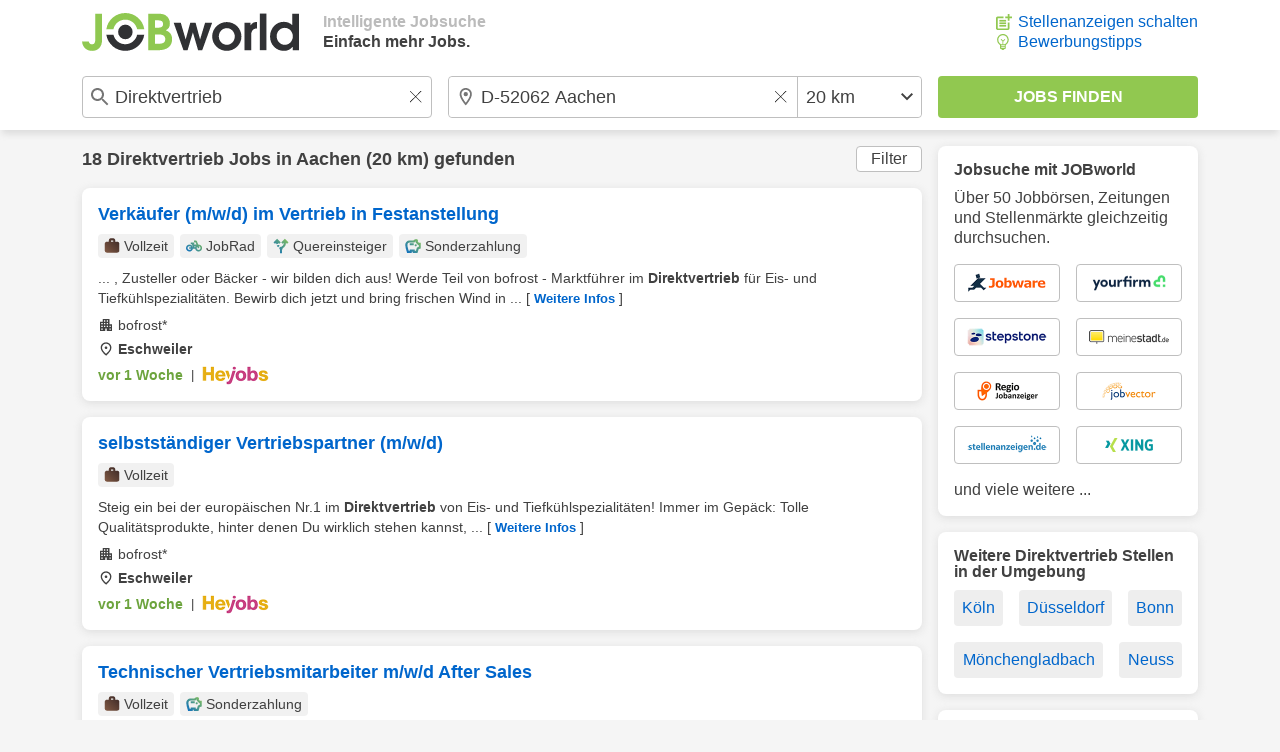

--- FILE ---
content_type: image/svg+xml
request_url: https://www.jobworld.de/bilder/icons/input-location.svg
body_size: 384
content:
<svg xmlns="http://www.w3.org/2000/svg" height="18px" viewBox="0 0 18 18" width="18px" fill="#757575">
    <g transform="matrix(0.8745,0,0,0.8745,-1.749,-1.749)">
        <path d="M12,2C8.13,2 5,5.13 5,9C5,14.25 12,22 12,22C12,22 19,14.25 19,9C19,5.13 15.87,2 12,2ZM7,9C7,6.24 9.24,4 12,4C14.76,4 17,6.24 17,9C17,11.88 14.12,16.19 12,18.88C9.92,16.21 7,11.85 7,9Z" style="fill-rule:nonzero;"/>
    </g>
    <g transform="matrix(0.8745,0,0,0.8745,-1.749,-1.749)">
        <circle cx="12" cy="9" r="2.5"/>
    </g>
</svg>


--- FILE ---
content_type: image/svg+xml
request_url: https://www.jobworld.de/bilder/icons/car-green.svg
body_size: 2125
content:
<?xml version="1.0" encoding="UTF-8" standalone="no"?>
<!DOCTYPE svg PUBLIC "-//W3C//DTD SVG 1.1//EN" "http://www.w3.org/Graphics/SVG/1.1/DTD/svg11.dtd">
<svg width="100%" height="100%" viewBox="0 0 24 24" version="1.1" xmlns="http://www.w3.org/2000/svg" xmlns:xlink="http://www.w3.org/1999/xlink" xml:space="preserve" xmlns:serif="http://www.serif.com/" style="fill-rule:evenodd;clip-rule:evenodd;stroke-linejoin:round;stroke-miterlimit:2;">
    <g transform="matrix(0.025,0,0,0.025,-1.77636e-15,23)">
        <path d="M243,-166L243,-157C243,-136.88 235.667,-120.017 221,-106.41C206.333,-92.803 189,-86 169,-86L160,-86C140,-86 122.667,-93.333 108,-108C93.333,-122.667 86,-140 86,-160L86,-486.29L172,-731C178.667,-750.333 190.06,-765.667 206.18,-777C222.3,-788.333 240.24,-794 260,-794L700,-794C719.76,-794 737.7,-788.333 753.82,-777C769.94,-765.667 781.333,-750.333 788,-731L874,-486.29L874,-160C874,-140 866.667,-122.667 852,-108C837.333,-93.333 820,-86 800,-86L791,-86C771,-86 753.667,-92.803 739,-106.41C724.333,-120.017 717,-136.88 717,-157L717,-166L243,-166ZM246,-560L714,-560L677,-668L283,-668L246,-560ZM212,-480L212,-292L212,-480ZM306,-326C322.667,-326 336.833,-331.833 348.5,-343.5C360.167,-355.167 366,-369.333 366,-386C366,-402.667 360.167,-416.833 348.5,-428.5C336.833,-440.167 322.667,-446 306,-446C289.333,-446 275.167,-440.167 263.5,-428.5C251.833,-416.833 246,-402.667 246,-386C246,-369.333 251.833,-355.167 263.5,-343.5C275.167,-331.833 289.333,-326 306,-326ZM654,-326C670.667,-326 684.833,-331.833 696.5,-343.5C708.167,-355.167 714,-369.333 714,-386C714,-402.667 708.167,-416.833 696.5,-428.5C684.833,-440.167 670.667,-446 654,-446C637.333,-446 623.167,-440.167 611.5,-428.5C599.833,-416.833 594,-402.667 594,-386C594,-369.333 599.833,-355.167 611.5,-343.5C623.167,-331.833 637.333,-326 654,-326ZM212,-292L748,-292L748,-480L212,-480L212,-292Z" style="fill:url(#_Linear1);fill-rule:nonzero;"/>
    </g>
    <defs>
        <linearGradient id="_Linear1" x1="0" y1="0" x2="1" y2="0" gradientUnits="userSpaceOnUse" gradientTransform="matrix(960,-960,960,960,7.10543e-14,40)"><stop offset="0" style="stop-color:rgb(0,102,204);stop-opacity:1"/><stop offset="1" style="stop-color:rgb(145,200,80);stop-opacity:1"/></linearGradient>
    </defs>
</svg>


--- FILE ---
content_type: application/javascript
request_url: https://www.jobworld.de/js/jwscript-base.m9fyg67n.js
body_size: 2787
content:
function jwAssetBase(){this.files={jwconst_css_base:"/css/base.xyhnxbn5.css",jwconst_js_base:"/js/base.b426qa8b.js",jwconst_js_jwapp_base:"/js/jwapp-base.sxkpd7gu.js"}}jwAssetBase.prototype.getFile=function(a){if(!(a in this.files))throw"unknown file "+a;return this.addDomain(this.files[a])};jwAssetBase.prototype.addDomain=function(a){RegExp("^(//|http)").test(a)||(a="//"+window.location.hostname+a);return a};(function(){window.jwAsset=new jwAssetBase})();

var jwScriptStorage=jwScriptStorage||{};jwScriptStorage.getCookies=function(){let c=document.cookie?document.cookie.split(";"):[],d=c.length,b={};for(let f=0;f<d;f++){var a=c[f];let e=a.indexOf("=");if(0<=e){let g=a.substring(0,e).trim();a=a.substring(e+1).trim();b[g]=a}}return b};jwScriptStorage.getCookie=function(c,d){d="object"===typeof d?d:{};let b=this.getCookies();c=c in b&&null!==b[c]&&""!==b[c]?b[c]:"";if("decode"in d&&null!==d.decode?d.decode:1)c=decodeURIComponent(c);return c};
jwScriptStorage.setCookie=function(c,d,b){var a="object"===typeof b?b:{};b=[];var f="path"in a&&null!==a.path?a.path:"/",e="domain"in a&&null!==a.domain?a.domain:null,g="expires"in a&&null!==a.expires?a.expires:null;a="samesite"in a&&null!==a.samesite?a.samesite:"lax";b.push(c+"="+encodeURIComponent(d));b.push("secure");b.push("path="+f);b.push("samesite="+a);null!==e&&b.push("domain="+e);null!==g&&(c=new Date,d=c.getTime()+1E3*g,c.setTime(d),b.push("expires="+c.toUTCString()));document.cookie=b.join(";")};

var jwScriptNetwork=jwScriptNetwork||{};jwScriptNetwork.xhr=function(a,b,c){var e=new XMLHttpRequest;e.open(b,a,!0);e.timeout="number"===typeof c?c:1E4;this.xhrSetEvents(e,{error:function(d){console.log("xhr: error: "+e.status);console.log(d)},timeout:function(d){console.log("xhr: timeout: "+e.status);console.log(d)}});return e};jwScriptNetwork.xhrTypeURL=function(a,b,c){a=this.xhr(a,b,c);a.setRequestHeader("Content-Type","application/x-www-form-urlencoded");return a};
jwScriptNetwork.xhrTypeJSON=function(a,b,c){a=this.xhr(a,b,c);a.setRequestHeader("Content-Type","application/json");return a};jwScriptNetwork.xhrSetEvents=function(a,b){["loadend","error","timeout"].forEach(function(d){"function"===typeof b[d]&&(a["on"+d]=b[d])});if("function"===typeof b.load){var c=b.load.bind(a),e=a.onerror.bind(a);a.onload=function(d){4===a.readyState&&(200===a.status?c(d):e(d))}}return a};
jwScriptNetwork.xhrDataURL=function(a){var b=[];Object.keys(a).forEach(function(c){b.push(c+"="+encodeURIComponent(a[c]))});return b};jwScriptNetwork.xhrSendURL=function(a,b){a.send(this.xhrDataURL(b).join("&"))};jwScriptNetwork.xhrSendJSON=function(a,b){a.send(JSON.stringify(b))};

function jwScriptFile(a,b){this.id=a;this.tag=null;this.try=0;this.errorHandler=null;this.loaded=0;this.timeout=this.loadedHandler=null;this.running=0;this.callback=[];this.location=b;this.dependency={};this.setLoadHandler();this.setErrorHandler()}jwScriptFile.prototype.isReady=function(){return this.isLoaded()&&!this.isRunning()?!0:!1};jwScriptFile.prototype.isLoaded=function(){return 1===this.loaded?!0:!1};jwScriptFile.prototype.isRunning=function(){return 1===this.running?!0:!1};
jwScriptFile.prototype.isWaiting=function(){var a=!1,b;for(b in this.dependency)jwScript.getFile(b).isReady()||(a=!0);return a};jwScriptFile.prototype.addCallback=function(a){"object"===typeof a&&this.callback.push(a)};jwScriptFile.prototype.addDependency=function(a){this.isReady()||"string"!==typeof a||this.location===a||(this.dependency[a]=1)};jwScriptFile.prototype.runCallback=function(a){this.callback.forEach(function(b){b[a]()},this);this.callback=[]};
jwScriptFile.prototype.setLoadHandler=function(){this.loadedHandler=function(a){this.stop();this.loaded=1;this.dependency={};this.runCallback("run")}.bind(this)};jwScriptFile.prototype.setErrorHandler=function(){this.errorHandler=function(a){this.retry()}.bind(this)};jwScriptFile.prototype.addOnLoad=function(){this.tag.addEventListener("load",this.loadedHandler)};jwScriptFile.prototype.addOnError=function(){this.tag.addEventListener("error",this.errorHandler)};
jwScriptFile.prototype.addOnTimeout=function(){this.timeout=window.setTimeout(this.errorHandler,1E4)};jwScriptFile.prototype.removeOnLoad=function(){this.tag.removeEventListener("load",this.loadedHandler)};jwScriptFile.prototype.removeOnError=function(){this.tag.removeEventListener("error",this.errorHandler)};jwScriptFile.prototype.removeOnTimeout=function(){clearTimeout(this.timeout)};jwScriptFile.prototype.load=function(){};jwScriptFile.prototype.append=function(){document.head.appendChild(this.tag)};
jwScriptFile.prototype.remove=function(){if(null!==this.tag){this.removeOnLoad();this.removeOnError();var a=document.getElementById(this.id);null!==a&&document.head.removeChild(a);this.tag=null}};jwScriptFile.prototype.retry=function(){this.try++;2>this.try?(this.reset(),this.load()):(this.stop(),this.runCallback("stop"))};jwScriptFile.prototype.reset=function(){this.remove();this.loaded=0};
jwScriptFile.prototype.start=function(){this.isReady()?this.runCallback("run"):this.isWaiting()||this.isRunning()||(this.running=1,this.addOnTimeout(),this.retry())};jwScriptFile.prototype.stop=function(){this.running=0;this.removeOnTimeout()};function jwScriptFileJS(a,b){jwScriptFile.call(this,a,b)}jwScriptFileJS.prototype=Object.create(jwScriptFile.prototype);jwScriptFileJS.prototype.constructor=jwScriptFileJS;
jwScriptFileJS.prototype.load=function(){this.tag=document.createElement("script");this.addOnLoad();this.addOnError();this.tag.id=this.id;this.tag.async=!0;this.tag.src=this.location;this.append()};function jwScriptFileCSS(a,b){jwScriptFile.call(this,a,b)}jwScriptFileCSS.prototype=Object.create(jwScriptFile.prototype);jwScriptFileCSS.prototype.constructor=jwScriptFileCSS;
jwScriptFileCSS.prototype.load=function(){this.tag=document.createElement("link");this.addOnLoad();this.addOnError();this.tag.id=this.id;this.tag.rel="stylesheet";this.tag.type="text/css";this.tag.href=this.location;this.append()};

function jwScriptCallback(a,c,b){this.id=a;this.files=c;this.queue=[];this.running=0;this.timeout=null;this.callback=b;this.errorHandler=null;this.setErrorHandler()}jwScriptCallback.prototype.isRunning=function(){return 1===this.running?!0:!1};jwScriptCallback.prototype.isPending=function(){return 0<this.queue.length?!0:!1};jwScriptCallback.prototype.hasCallback=function(){return"function"===typeof this.callback?!0:!1};jwScriptCallback.prototype.setErrorHandler=function(){this.errorHandler=function(a){this.stop()}.bind(this)};
jwScriptCallback.prototype.addOnTimeout=function(){this.timeout=window.setTimeout(this.errorHandler,25E3)};jwScriptCallback.prototype.removeOnTimeout=function(){clearTimeout(this.timeout)};jwScriptCallback.prototype.start=function(){this.running=1;var a=null;this.files.forEach(function(c){var b=jwScript.getFile(c);b.addCallback(this);null!==a&&b.addDependency(a);a=c;this.queue.push(b)},this);this.addOnTimeout();this.run()};jwScriptCallback.prototype.stop=function(){this.running=0;this.queue=[];this.removeOnTimeout()};
jwScriptCallback.prototype.run=function(){if(this.isRunning()){for(;this.isPending()&&this.queue[0].isReady();)this.queue.shift();this.isPending()?this.queue[0].start():(this.stop(),this.hasCallback()&&this.callback())}};

function jwScriptDataLayer(){}jwScriptDataLayer.prototype.push=function(){var b="[object Arguments]"===Object.prototype.toString.call(arguments[0])?arguments[0]:arguments,a=b[0];"string"===typeof a&&"function"===typeof this[a]&&this[a].apply(this,[].slice.call(b,1))};function jwScriptDataLayerSetup(b,a,c){var d=window[a]instanceof Array?window[a]:[];c=new this[c];"function"!==typeof window[b]&&(window[b]=function(){window[a].push(arguments)});for(window[a]=c;0<d.length;)c.push(d.shift())};

function jwScriptBase(){this.ids={};this.chars="abcdefghijklmnopqrstuvwxyz0123456789";this.files={};this.timer={}}jwScriptBase.prototype=Object.create(jwScriptDataLayer.prototype);jwScriptBase.prototype.constructor=jwScriptBase;jwScriptBase.prototype.getFile=function(a){this.hasFile(a)||(-1!==a.indexOf(".js")||-1!==a.indexOf("gtag")?this.files[a]=new jwScriptFileJS(this.generateID(20),a):-1!==a.indexOf(".css")&&(this.files[a]=new jwScriptFileCSS(this.generateID(20),a)));return this.files[a]};
jwScriptBase.prototype.hasFile=function(a){return"string"===typeof a&&"object"===typeof this.files[a]?!0:!1};jwScriptBase.prototype.defer=function(a,b){a instanceof Array&&(new jwScriptCallback(this.generateID(20),a,b)).start()};jwScriptBase.prototype.async=function(a){a instanceof Array&&a.forEach(function(b){this.getFile(b).start()},this)};jwScriptBase.prototype.delay=function(a,b,c){a in this.timer&&clearTimeout(this.timer[a]);this.timer[a]=setTimeout(c,b)};
jwScriptBase.prototype.ready=function(a){"function"===typeof a&&("complete"===document.readyState||"loading"!==document.readyState&&!document.documentElement.doScroll?a():document.addEventListener("DOMContentLoaded",a))};jwScriptBase.prototype.generateID=function(a){for(var b=0,c=!1,d=null;!c&&10>b;){b++;d="";for(var e=0;e<a;e++)d+=this.chars.charAt(Math.floor(Math.random()*this.chars.length));d in this.ids||(c=!0,this.ids[d]=1)}if(!c)throw"could not generate id";return d};
jwScriptBase.prototype.isProductionEnvironment=function(){return"string"!==typeof window.jwEnvironment?!0:!1};jwScriptBase.prototype.getNode=function(a){a=document.querySelectorAll(a);return 0<a.length?a[0]:null};jwScriptBase.prototype.hasNode=function(a){return null!==this.getNode(a)?!0:!1};jwScriptBase.prototype.emptyNode=function(a){for(a=this.getNode(a);null!==a&&a.firstChild;)index++,a.removeChild(a.firstChild)};
jwScriptBase.prototype.deleteNode=function(a){a=this.getNode(a);null!==a&&a.parentNode&&a.parentNode.removeChild(a)};(function(){jwScriptDataLayerSetup("jwTag","jwScript","jwScriptBase")})();



--- FILE ---
content_type: image/svg+xml
request_url: https://www.jobworld.de/bilder/icons/piggybank-green.svg
body_size: 2128
content:
<?xml version="1.0" encoding="UTF-8" standalone="no"?>
<!DOCTYPE svg PUBLIC "-//W3C//DTD SVG 1.1//EN" "http://www.w3.org/Graphics/SVG/1.1/DTD/svg11.dtd">
<svg width="100%" height="100%" viewBox="0 0 24 24" version="1.1" xmlns="http://www.w3.org/2000/svg" xmlns:xlink="http://www.w3.org/1999/xlink" xml:space="preserve" xmlns:serif="http://www.serif.com/" style="fill-rule:evenodd;clip-rule:evenodd;stroke-linejoin:round;stroke-miterlimit:2;">
    <g transform="matrix(0.025,0,0,0.025,0.0125,24.5)">
        <path d="M638,-482C655.333,-482 670.167,-488.167 682.5,-500.5C694.833,-512.833 701,-527.667 701,-545C701,-562.333 694.833,-577.167 682.5,-589.5C670.167,-601.833 655.333,-608 638,-608C620.667,-608 605.833,-601.833 593.5,-589.5C581.167,-577.167 575,-562.333 575,-545C575,-527.667 581.167,-512.833 593.5,-500.5C605.833,-488.167 620.667,-482 638,-482ZM276,-551L518,-551L518,-662L276,-662L276,-551ZM126,-86C102,-168 78,-249.5 54,-330.5C30,-411.5 18,-494.667 18,-580C18,-650.667 42.667,-710.667 92,-760C141.333,-809.333 201.333,-834 272,-834L505,-834C527,-859.333 553.333,-879 584,-893C614.667,-907 647,-914 681,-914C706.333,-914 728.167,-905 746.5,-887C764.833,-869 774,-847.333 774,-822C774,-816.667 773.5,-811.667 772.5,-807C771.5,-802.333 770.333,-797.333 769,-792C767.667,-786.667 766.167,-781.667 764.5,-777C762.833,-772.333 761.333,-767.333 760,-762L828,-694L941,-694L941,-356L815,-317L746,-86L469,-86L469,-166L404,-166L404,-86L126,-86ZM221,-212L285,-212L285,-292L587,-292L587,-212L651,-212L713,-416L815,-447L815,-568L775,-568L635,-708C635,-720.667 635.667,-733.167 637,-745.5C638.333,-757.833 640.667,-770.333 644,-783C626.667,-776.333 611.5,-766.5 598.5,-753.5C585.5,-740.5 575,-725.333 567,-708L272,-708C236,-708 205.667,-695.667 181,-671C156.333,-646.333 144,-616 144,-580C144,-516.667 152.667,-454.833 170,-394.5C187.333,-334.167 204.333,-273.333 221,-212Z" style="fill:url(#_Linear1);fill-rule:nonzero;"/>
    </g>
    <defs>
        <linearGradient id="_Linear1" x1="0" y1="0" x2="1" y2="0" gradientUnits="userSpaceOnUse" gradientTransform="matrix(960,-960,960,960,-0.5,-20)"><stop offset="0" style="stop-color:rgb(0,102,204);stop-opacity:1"/><stop offset="1" style="stop-color:rgb(145,200,80);stop-opacity:1"/></linearGradient>
    </defs>
</svg>


--- FILE ---
content_type: image/svg+xml
request_url: https://www.jobworld.de/bilder/icons/briefcase-v2-brown.svg
body_size: 1289
content:
<?xml version="1.0" encoding="UTF-8" standalone="no"?>
<!DOCTYPE svg PUBLIC "-//W3C//DTD SVG 1.1//EN" "http://www.w3.org/Graphics/SVG/1.1/DTD/svg11.dtd">
<svg width="100%" height="100%" viewBox="0 0 24 24" version="1.1" xmlns="http://www.w3.org/2000/svg" xmlns:xlink="http://www.w3.org/1999/xlink" xml:space="preserve" xmlns:serif="http://www.serif.com/" style="fill-rule:evenodd;clip-rule:evenodd;stroke-linejoin:round;stroke-miterlimit:2;">
    <path d="M4.3,21.85C3.417,21.85 2.671,21.546 2.063,20.938C1.454,20.329 1.15,19.583 1.15,18.7L1.15,8.7C1.15,7.817 1.454,7.071 2.063,6.462C2.671,5.854 3.417,5.55 4.3,5.55L7.225,5.55L7.225,3.55C7.225,2.667 7.529,1.921 8.138,1.313C8.746,0.704 9.492,0.4 10.375,0.4L13.625,0.4C14.508,0.4 15.254,0.704 15.863,1.313C16.471,1.921 16.775,2.667 16.775,3.55L16.775,5.55L19.7,5.55C20.583,5.55 21.329,5.854 21.938,6.462C22.546,7.071 22.85,7.817 22.85,8.7L22.85,18.7C22.85,19.583 22.546,20.329 21.938,20.938C21.329,21.546 20.583,21.85 19.7,21.85L4.3,21.85ZM10.375,5.55L13.625,5.55L13.625,3.55L10.375,3.55L10.375,5.55Z" style="fill:url(#_Linear1);fill-rule:nonzero;"/>
    <defs>
        <linearGradient id="_Linear1" x1="0" y1="0" x2="1" y2="0" gradientUnits="userSpaceOnUse" gradientTransform="matrix(24,-24,24,24,0,24)"><stop offset="0" style="stop-color:rgb(136,94,71);stop-opacity:1"/><stop offset="1" style="stop-color:rgb(54,37,35);stop-opacity:1"/></linearGradient>
    </defs>
</svg>


--- FILE ---
content_type: image/svg+xml
request_url: https://www.jobworld.de/bilder/icons/briefcase-v0-brown.svg
body_size: 1362
content:
<?xml version="1.0" encoding="UTF-8" standalone="no"?>
<!DOCTYPE svg PUBLIC "-//W3C//DTD SVG 1.1//EN" "http://www.w3.org/Graphics/SVG/1.1/DTD/svg11.dtd">
<svg width="100%" height="100%" viewBox="0 0 24 24" version="1.1" xmlns="http://www.w3.org/2000/svg" xmlns:xlink="http://www.w3.org/1999/xlink" xml:space="preserve" xmlns:serif="http://www.serif.com/" style="fill-rule:evenodd;clip-rule:evenodd;stroke-linejoin:round;stroke-miterlimit:2;">
    <path d="M4.3,21.85C3.417,21.85 2.671,21.546 2.063,20.938C1.454,20.329 1.15,19.583 1.15,18.7L1.15,8.7C1.15,7.817 1.454,7.071 2.063,6.462C2.671,5.854 3.417,5.55 4.3,5.55L7.225,5.55L7.225,3.55C7.225,2.667 7.529,1.921 8.138,1.313C8.746,0.704 9.492,0.4 10.375,0.4L13.625,0.4C14.508,0.4 15.254,0.704 15.863,1.313C16.471,1.921 16.775,2.667 16.775,3.55L16.775,5.55L19.7,5.55C20.583,5.55 21.329,5.854 21.938,6.462C22.546,7.071 22.85,7.817 22.85,8.7L22.85,18.7C22.85,19.583 22.546,20.329 21.938,20.938C21.329,21.546 20.583,21.85 19.7,21.85L4.3,21.85ZM4.3,18.7L19.7,18.7L19.7,8.7L4.3,8.7L4.3,18.7ZM10.375,5.55L13.625,5.55L13.625,3.55L10.375,3.55L10.375,5.55ZM4.3,18.7L4.3,8.7L4.3,18.7Z" style="fill:url(#_Linear1);fill-rule:nonzero;"/>
    <defs>
        <linearGradient id="_Linear1" x1="0" y1="0" x2="1" y2="0" gradientUnits="userSpaceOnUse" gradientTransform="matrix(24,-24,24,24,0,24)"><stop offset="0" style="stop-color:rgb(136,94,71);stop-opacity:1"/><stop offset="1" style="stop-color:rgb(54,37,35);stop-opacity:1"/></linearGradient>
    </defs>
</svg>


--- FILE ---
content_type: image/svg+xml
request_url: https://www.jobworld.de/bilder/icons/remuneration-green.svg
body_size: 1848
content:
<?xml version="1.0" encoding="UTF-8" standalone="no"?>
<!DOCTYPE svg PUBLIC "-//W3C//DTD SVG 1.1//EN" "http://www.w3.org/Graphics/SVG/1.1/DTD/svg11.dtd">
<svg width="100%" height="100%" viewBox="0 0 24 24" version="1.1" xmlns="http://www.w3.org/2000/svg" xmlns:xlink="http://www.w3.org/1999/xlink" xml:space="preserve" xmlns:serif="http://www.serif.com/" style="fill-rule:evenodd;clip-rule:evenodd;stroke-linejoin:round;stroke-miterlimit:2;">
    <path d="M8.275,21.85C6.555,21.85 5.104,21.259 3.922,20.078C2.741,18.897 2.15,17.447 2.15,15.727C2.15,15.009 2.271,14.311 2.514,13.634C2.757,12.957 3.102,12.346 3.55,11.8L7.025,7.65L4.275,2.15L19.7,2.15L16.95,7.65L20.425,11.8C20.892,12.35 21.246,12.964 21.488,13.641C21.729,14.319 21.85,15.015 21.85,15.731C21.85,17.444 21.255,18.892 20.064,20.075C18.873,21.258 17.426,21.85 15.725,21.85L8.275,21.85ZM12,16.325C11.367,16.325 10.833,16.108 10.4,15.675C9.967,15.242 9.75,14.708 9.75,14.075C9.75,13.442 9.967,12.908 10.4,12.475C10.833,12.042 11.367,11.825 12,11.825C12.633,11.825 13.167,12.042 13.6,12.475C14.033,12.908 14.25,13.442 14.25,14.075C14.25,14.708 14.033,15.242 13.6,15.675C13.167,16.108 12.633,16.325 12,16.325ZM9.875,6.3L14.15,6.3L14.65,5.275L9.35,5.275L9.875,6.3ZM8.275,18.725L15.725,18.725C16.563,18.725 17.273,18.435 17.854,17.855C18.435,17.275 18.725,16.566 18.725,15.729C18.725,15.376 18.667,15.038 18.55,14.713C18.433,14.387 18.258,14.092 18.025,13.825L14.375,9.425L9.625,9.425L5.975,13.8C5.742,14.083 5.567,14.389 5.45,14.718C5.333,15.046 5.275,15.382 5.275,15.725C5.275,16.563 5.565,17.273 6.146,17.854C6.727,18.435 7.437,18.725 8.275,18.725Z" style="fill:url(#_Linear1);fill-rule:nonzero;"/>
    <defs>
        <linearGradient id="_Linear1" x1="0" y1="0" x2="1" y2="0" gradientUnits="userSpaceOnUse" gradientTransform="matrix(24,-24,24,24,0,24)"><stop offset="0" style="stop-color:rgb(0,102,204);stop-opacity:1"/><stop offset="1" style="stop-color:rgb(145,200,80);stop-opacity:1"/></linearGradient>
    </defs>
</svg>


--- FILE ---
content_type: image/svg+xml
request_url: https://www.jobworld.de/bilder/icons/careerchanger.svg
body_size: 1724
content:
<?xml version="1.0" encoding="UTF-8" standalone="no"?>
<!DOCTYPE svg PUBLIC "-//W3C//DTD SVG 1.1//EN" "http://www.w3.org/Graphics/SVG/1.1/DTD/svg11.dtd">
<svg width="100%" height="100%" viewBox="0 0 24 24" version="1.1" xmlns="http://www.w3.org/2000/svg" xmlns:xlink="http://www.w3.org/1999/xlink" xml:space="preserve" xmlns:serif="http://www.serif.com/" style="fill-rule:evenodd;clip-rule:evenodd;stroke-linejoin:round;stroke-miterlimit:2;">
    <path d="M10.425,22.85L10.425,18.65C10.425,17.833 10.329,17.154 10.138,16.613C9.946,16.071 9.567,15.558 9,15.075L11.225,12.85C11.358,12.983 11.492,13.121 11.625,13.262C11.758,13.404 11.883,13.542 12,13.675C12.2,13.442 12.396,13.217 12.588,13C12.779,12.783 13.025,12.567 13.325,12.35C14.225,11.717 14.917,10.992 15.4,10.175C15.883,9.358 16.133,8.358 16.15,7.175L14.6,8.725L12.375,6.525L17.775,1.15L23.15,6.525L20.95,8.725L19.375,7.175C19.242,9.125 18.858,10.629 18.225,11.688C17.592,12.746 16.65,13.767 15.4,14.75C14.667,15.333 14.179,15.879 13.938,16.388C13.696,16.896 13.575,17.65 13.575,18.65L13.575,22.85L10.425,22.85ZM4.9,9.325C4.817,9.008 4.75,8.65 4.7,8.25C4.65,7.85 4.625,7.483 4.625,7.15L3.05,8.725L0.825,6.525L6.225,1.15L11.6,6.525L9.375,8.725L7.825,7.175C7.825,7.392 7.838,7.625 7.863,7.875C7.888,8.125 7.925,8.35 7.975,8.55L4.9,9.325ZM7.575,13.85C7.142,13.467 6.746,13.038 6.388,12.563C6.029,12.087 5.733,11.608 5.5,11.125L8.7,10.325C8.833,10.558 8.988,10.779 9.163,10.987C9.338,11.196 9.542,11.408 9.775,11.625L7.575,13.85Z" style="fill:url(#_Linear1);fill-rule:nonzero;"/>
    <defs>
        <linearGradient id="_Linear1" x1="0" y1="0" x2="1" y2="0" gradientUnits="userSpaceOnUse" gradientTransform="matrix(24,-24,24,24,0,24)"><stop offset="0" style="stop-color:rgb(0,102,204);stop-opacity:1"/><stop offset="1" style="stop-color:rgb(145,200,80);stop-opacity:1"/></linearGradient>
    </defs>
</svg>
